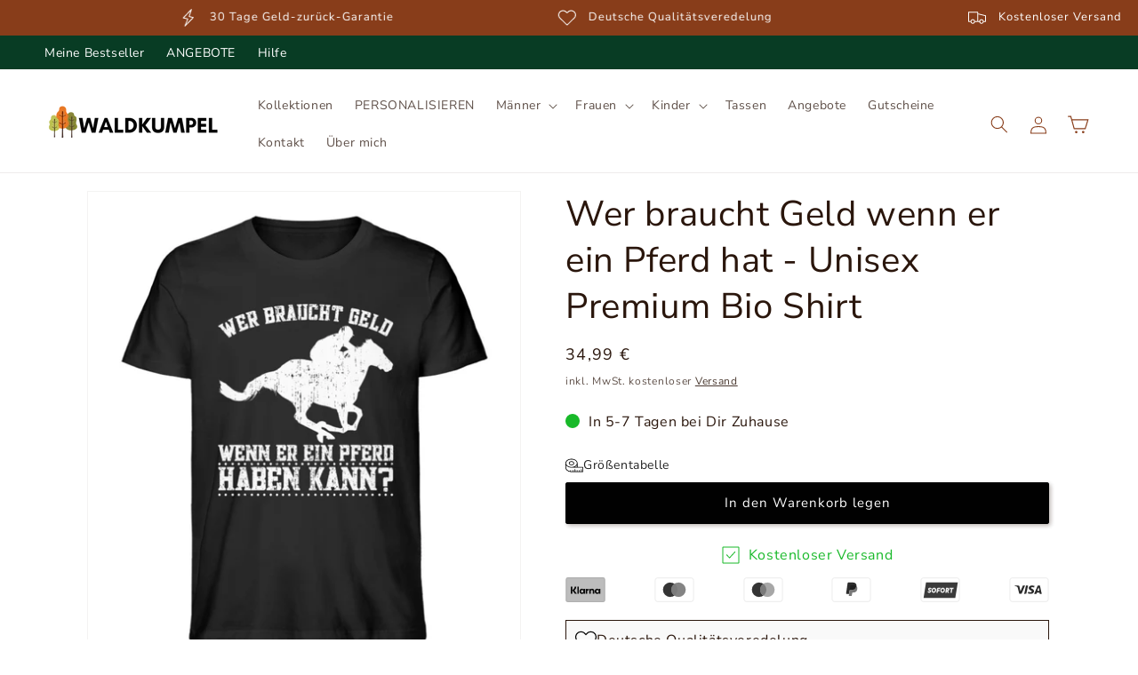

--- FILE ---
content_type: text/javascript
request_url: https://cdn.shopify.com/extensions/019bde97-a6f8-7700-a29a-355164148025/globo-color-swatch-214/assets/globo.swatch.bundle.product_groups_customize_styles_new.0b8f83ae7c512ddd3871.js
body_size: 1193
content:
"use strict";(self.webpackChunkGVariant=self.webpackChunkGVariant||[]).push([[5111],{8798:(t,o,i)=>{function l(t){var o,i,l,n,c,r,e,s,u,d,p,_,a,w,g,h,v,b,m,z,f,k,x,y,A,D,F,C,q,E,G,V,B,I,j,H,J,K,L,M,N,O,P,Q,R,S,T,U,W,X,Y,Z,$,tt,ot,it,lt,nt,ct,rt,et,st,ut,dt,pt,_t,at,wt,gt,ht,vt,bt,mt,zt,ft,kt,xt,yt,At,Dt,Ft,Ct,qt,Et,Gt,Vt,Bt,It,jt,Ht,Jt,Kt,Lt="\n        .gsw-list-product-groups .gsw-prg-content-style-swatch-in-pill .gsw-prg-item--link .swatch-anchor {\n            width: ".concat((null==t||null===(o=t.customize_swatch_in_pill)||void 0===o?void 0:o.swatch_size_customize)||18,"px;\n            height: ").concat((null==t||null===(i=t.customize_swatch_in_pill)||void 0===i?void 0:i.swatch_size_customize)||18,"px;\n            flex: 0 0 ").concat((null==t||null===(l=t.customize_swatch_in_pill)||void 0===l?void 0:l.swatch_size_customize)||18,"px;\n            border-color: ").concat((null==t||null===(n=t.customize_swatch_in_pill)||void 0===n?void 0:n.border_color_image)||"#DDDDDD",";\n        }\n        .gsw-list-product-groups .gsw-prg-content-style-swatch-in-pill .gsw-prg-item--link .swatch-anchor.globo-swatch-pill-style-fit-text {\n            width: ").concat((null==t||null===(c=t.customize_swatch_in_pill)||void 0===c?void 0:c.swatch_size_customize)||18,"px;\n            height: ").concat(((null==t||null===(r=t.customize_swatch_in_pill)||void 0===r?void 0:r.swatch_size_customize)||18)/2,"px;\n            flex: 0 0 ").concat((null==t||null===(e=t.customize_swatch_in_pill)||void 0===e?void 0:e.swatch_size_customize)||18,"px;\n        }\n        .gsw-list-product-groups .gsw-prg-content-style-swatch-in-pill .gsw-prg-item--link .globo-swatch-pill-style-square,\n        .gsw-list-product-groups .gsw-prg-content-style-swatch-in-pill .gsw-prg-item--link .globo-swatch-pill-style-fit-text {\n            border-radius: ").concat((null==t||null===(s=t.customize_swatch_in_pill)||void 0===s?void 0:s.swatch_border_radius)||0,"%;\n        }\n        .gsw-list-product-groups .gsw-prg-content-style-swatch-in-pill .gsw-prg-item--link .globo-swatch-pill-style-square.globo-swatch-pill-border-style-double:before,\n        .gsw-list-product-groups .gsw-prg-content-style-swatch-in-pill .gsw-prg-item--link .globo-swatch-pill-style-fit-text.globo-swatch-pill-border-style-double:before {\n            border-radius: ").concat((null==t||null===(u=t.customize_swatch_in_pill)||void 0===u?void 0:u.swatch_border_radius)||0,"%;\n        }\n        .gsw-list-product-groups .gsw-prg-content-style-swatch-in-pill .gsw-prg-item--link .globo-swatch-pill-border-style-double:before {\n            border-width: ").concat((null==t||null===(d=t.customize_swatch_in_pill)||void 0===d?void 0:d.swatch_thickness_style_double)||2,"px;\n        }\n        .gsw-list-product-groups .gsw-prg-content-style-swatch-in-pill .gsw-prg-item--link .globo-swatch-pill-border-style-single {\n            border-width: ").concat((null==t||null===(p=t.customize_swatch_in_pill)||void 0===p?void 0:p.swatch_thickness_style_single)||1,"px;\n        }\n        .gsw-list-product-groups .gsw-prg-content-style-swatch-in-pill .gsw-prg-item--link {\n            border-color: ").concat((null==t||null===(_=t.customize_swatch_in_pill)||void 0===_||null===(_=_.border_color)||void 0===_?void 0:_.normal)||"#DDDDDD","; \n            background-color: ").concat((null==t||null===(a=t.customize_swatch_in_pill)||void 0===a||null===(a=a.background_color)||void 0===a?void 0:a.normal)||"#fff",";\n        }\n        .gsw-list-product-groups .gsw-prg-content-style-swatch-in-pill .gsw-prg-item--link .gsw-prg-title--swatch-in-pill {\n            color: ").concat((null==t||null===(w=t.customize_swatch_in_pill)||void 0===w||null===(w=w.text_color)||void 0===w?void 0:w.normal)||"#1c1c1c",";\n            font-size: ").concat((null==t||null===(g=t.customize_swatch_in_pill)||void 0===g?void 0:g.text_font_size)||14,"px;\n        }\n        .gsw-list-product-groups .gsw-prg-content-style-swatch-in-pill .gsw-prg-item--link:hover {\n            border-color: ").concat((null==t||null===(h=t.customize_swatch_in_pill)||void 0===h||null===(h=h.border_color)||void 0===h?void 0:h.hover)||"#000","; \n            background-color: ").concat((null==t||null===(v=t.customize_swatch_in_pill)||void 0===v||null===(v=v.background_color)||void 0===v?void 0:v.hover)||"#fff",";\n        }\n        .gsw-list-product-groups .gsw-prg-content-style-swatch-in-pill .gsw-prg-item--link.is-gsw-active {\n            border-color: ").concat((null==t||null===(b=t.customize_swatch_in_pill)||void 0===b||null===(b=b.border_color)||void 0===b?void 0:b.selected)||"#000",";\n            background-color: ").concat((null==t||null===(m=t.customize_swatch_in_pill)||void 0===m||null===(m=m.background_color)||void 0===m?void 0:m.selected)||"#fff",";\n        }\n        .gsw-list-product-groups .gsw-prg-content-style-swatch-in-pill .gsw-prg-item--link:hover .gsw-prg-title--swatch-in-pill {\n            color: ").concat((null==t||null===(z=t.customize_swatch_in_pill)||void 0===z||null===(z=z.text_color)||void 0===z?void 0:z.hover)||"#1c1c1c",";\n        }\n        .gsw-list-product-groups .gsw-prg-content-style-swatch-in-pill .gsw-prg-item--link.is-gsw-active .gsw-prg-title--swatch-in-pill {\n            color: ").concat((null==t||null===(f=t.customize_swatch_in_pill)||void 0===f||null===(f=f.text_color)||void 0===f?void 0:f.selected)||"#1c1c1c",";\n        }\n        .gsw-list-product-groups .gsw-prg-detail-content-style-swatch-in-pill .gsw-prg-item--link .swatch-anchor {\n            width: ").concat((null==t||null===(k=t.customize_swatch_in_pill_product)||void 0===k?void 0:k.swatch_size_customize)||18,"px;\n            height: ").concat((null==t||null===(x=t.customize_swatch_in_pill_product)||void 0===x?void 0:x.swatch_size_customize)||18,"px;\n            flex: 0 0 ").concat((null==t||null===(y=t.customize_swatch_in_pill_product)||void 0===y?void 0:y.swatch_size_customize)||18,"px;\n            border-color: ").concat((null==t||null===(A=t.customize_swatch_in_pill_product)||void 0===A?void 0:A.border_color_image)||"#DDDDDD",";\n        }\n        .gsw-list-product-groups .gsw-prg-detail-content-style-swatch-in-pill .gsw-prg-item--link .swatch-anchor.globo-swatch-pill-style-fit-text {\n            width: ").concat((null==t||null===(D=t.customize_swatch_in_pill_product)||void 0===D?void 0:D.swatch_size_customize)||18,"px;\n            height: ").concat(((null==t||null===(F=t.customize_swatch_in_pill_product)||void 0===F?void 0:F.swatch_size_customize)||18)/2,"px;\n            flex: 0 0 ").concat((null==t||null===(C=t.customize_swatch_in_pill_product)||void 0===C?void 0:C.swatch_size_customize)||18,"px;\n        }\n        .gsw-list-product-groups .gsw-prg-detail-content-style-swatch-in-pill .gsw-prg-item--link .globo-swatch-pill-style-square,\n        .gsw-list-product-groups .gsw-prg-detail-content-style-swatch-in-pill .gsw-prg-item--link .globo-swatch-pill-style-fit-text {\n            border-radius: ").concat((null==t||null===(q=t.customize_swatch_in_pill_product)||void 0===q?void 0:q.swatch_border_radius)||0,"%;\n        }\n        .gsw-list-product-groups .gsw-prg-detail-content-style-swatch-in-pill .gsw-prg-item--link .globo-swatch-pill-style-square.globo-swatch-pill-border-style-double:before,\n        .gsw-list-product-groups .gsw-prg-detail-content-style-swatch-in-pill .gsw-prg-item--link .globo-swatch-pill-style-fit-text.globo-swatch-pill-border-style-double:before {\n            border-radius: ").concat((null==t||null===(E=t.customize_swatch_in_pill_product)||void 0===E?void 0:E.swatch_border_radius)||0,"%;\n        }\n        .gsw-list-product-groups .gsw-prg-detail-content-style-swatch-in-pill .gsw-prg-item--link .globo-swatch-pill-border-style-double:before {\n            border-width: ").concat((null==t||null===(G=t.customize_swatch_in_pill_product)||void 0===G?void 0:G.swatch_thickness_style_double)||2,"px;\n        }\n        .gsw-list-product-groups .gsw-prg-detail-content-style-swatch-in-pill .gsw-prg-item--link .globo-swatch-pill-border-style-single {\n            border-width: ").concat((null==t||null===(V=t.customize_swatch_in_pill_product)||void 0===V?void 0:V.swatch_thickness_style_single)||1,"px;\n        }\n        .gsw-list-product-groups .gsw-prg-detail-content-style-swatch-in-pill .gsw-prg-item--link {\n            border-color: ").concat((null==t||null===(B=t.customize_swatch_in_pill_product)||void 0===B||null===(B=B.border_color)||void 0===B?void 0:B.normal)||"#DDDDDD","; \n            background-color: ").concat((null==t||null===(I=t.customize_swatch_in_pill_product)||void 0===I||null===(I=I.background_color)||void 0===I?void 0:I.normal)||"#fff",";\n        }\n        .gsw-list-product-groups .gsw-prg-detail-content-style-swatch-in-pill .gsw-prg-item--link .gsw-prg-detail-title--swatch-in-pill {\n            color: ").concat((null==t||null===(j=t.customize_swatch_in_pill_product)||void 0===j||null===(j=j.text_color)||void 0===j?void 0:j.normal)||"#1c1c1c",";\n            font-size: ").concat((null==t||null===(H=t.customize_swatch_in_pill_product)||void 0===H?void 0:H.text_font_size)||14,"px;\n        }\n        .gsw-list-product-groups .gsw-prg-detail-content-style-swatch-in-pill .gsw-prg-item--link:hover {\n            border-color: ").concat((null==t||null===(J=t.customize_swatch_in_pill_product)||void 0===J||null===(J=J.border_color)||void 0===J?void 0:J.hover)||"#000","; \n            background-color: ").concat((null==t||null===(K=t.customize_swatch_in_pill_product)||void 0===K||null===(K=K.background_color)||void 0===K?void 0:K.hover)||"#fff",";\n        }\n        .gsw-list-product-groups .gsw-prg-detail-content-style-swatch-in-pill .gsw-prg-item--link.is-gsw-active {\n            border-color: ").concat((null==t||null===(L=t.customize_swatch_in_pill_product)||void 0===L||null===(L=L.border_color)||void 0===L?void 0:L.selected)||"#000",";\n            background-color: ").concat((null==t||null===(M=t.customize_swatch_in_pill_product)||void 0===M||null===(M=M.background_color)||void 0===M?void 0:M.selected)||"#fff",";\n        }\n        .gsw-list-product-groups .gsw-prg-detail-content-style-swatch-in-pill .gsw-prg-item--link:hover .gsw-prg-detail-title--swatch-in-pill {\n            color: ").concat((null==t||null===(N=t.customize_swatch_in_pill_product)||void 0===N||null===(N=N.text_color)||void 0===N?void 0:N.hover)||"#1c1c1c",";\n        }\n        .gsw-list-product-groups .gsw-prg-detail-content-style-swatch-in-pill .gsw-prg-item--link.is-gsw-active .gsw-prg-detail-title--swatch-in-pill {\n            color: ").concat((null==t||null===(O=t.customize_swatch_in_pill_product)||void 0===O||null===(O=O.text_color)||void 0===O?void 0:O.selected)||"#1c1c1cff",";\n        }\n        .gsw-prg-button-with-price .gsw-prg-content-button-with-price .gsw-prg-txt--variant-name,\n        .gsw-prg-button-with-price .gsw-prg-content-button-with-price .gsw-prg-txt--variant-price {\n            max-width: ").concat((null==t||null===(P=t.customize_button_with_price)||void 0===P?void 0:P.box_width)||90,"px;\n            min-width: ").concat((null==t||null===(Q=t.customize_button_with_price)||void 0===Q?void 0:Q.box_width)||90,"px;\n        }\n        .gsw-prg-button-with-price .gsw-prg-content-button-with-price {\n            border-radius: ").concat((null==t||null===(R=t.customize_button_with_price)||void 0===R?void 0:R.button_border_radius)||4,"px;\n            border-width: ").concat((null==t||null===(S=t.customize_button_with_price)||void 0===S?void 0:S.button_thickness_style_single)||1,"px;\n            border-color: ").concat((null==t||null===(T=t.customize_button_with_price)||void 0===T?void 0:T.border_color.normal)||"#CFCFCF",";\n        }\n        .gsw-prg-button-with-price .gsw-prg-content-button-with-price .gsw-prg-txt--variant-name {\n            font-size: ").concat((null==t||null===(U=t.customize_button_with_price)||void 0===U?void 0:U.text_font_size)||13,"px;\n            font-weight: ").concat("bold"==(null==t||null===(W=t.customize_button_with_price)||void 0===W?void 0:W.text_font_weight)?"600":"400",";\n            color: ").concat((null==t||null===(X=t.customize_button_with_price)||void 0===X?void 0:X.variant_name_color.normal)||"#6A6A6A",";\n            background-color: ").concat((null==t||null===(Y=t.customize_button_with_price)||void 0===Y?void 0:Y.variant_name_background_color.normal)||"#F5F5F5",";\n        }\n        .gsw-prg-button-with-price .gsw-prg-content-button-with-price .gsw-prg-txt--variant-price {\n            font-size: ").concat((null==t||null===(Z=t.customize_button_with_price)||void 0===Z?void 0:Z.price_font_size)||12,"px;\n            font-weight: ").concat("bold"==(null==t||null===($=t.customize_button_with_price)||void 0===$?void 0:$.price_font_weight)?"600":"400",";\n            color: ").concat((null==t||null===(tt=t.customize_button_with_price)||void 0===tt?void 0:tt.price_color.normal)||"#6A6A6A",";\n            background-color: ").concat((null==t||null===(ot=t.customize_button_with_price)||void 0===ot?void 0:ot.price_background_color.normal)||"#fff",";\n        }\n        .gsw-prg-button-with-price .gsw-prg-item--link:hover .gsw-prg-content-button-with-price {\n            border-color: ").concat((null==t||null===(it=t.customize_button_with_price)||void 0===it?void 0:it.border_color.hover)||"#292929",";\n        }\n        .gsw-prg-button-with-price .gsw-prg-item--link:hover .gsw-prg-content-button-with-price .gsw-prg-txt--variant-name {\n            color: ").concat((null==t||null===(lt=t.customize_button_with_price)||void 0===lt?void 0:lt.variant_name_color.hover)||"#fff",";\n            background-color: ").concat((null==t||null===(nt=t.customize_button_with_price)||void 0===nt?void 0:nt.variant_name_background_color.hover)||"#505050",";\n        }\n        .gsw-prg-button-with-price .gsw-prg-item--link:hover .gsw-prg-content-button-with-price .gsw-prg-txt--variant-price {\n            color: ").concat((null==t||null===(ct=t.customize_button_with_price)||void 0===ct?void 0:ct.price_color.hover)||"#6A6A6A",";\n            background-color: ").concat((null==t||null===(rt=t.customize_button_with_price)||void 0===rt?void 0:rt.price_background_color.hover)||"#fff",";        \n        }\n        .gsw-prg-button-with-price .gsw-prg-item--link.is-gsw-active .gsw-prg-content-button-with-price {\n            border-color: ").concat((null==t||null===(et=t.customize_button_with_price)||void 0===et?void 0:et.border_color.selected)||"#292929",";\n        }\n       .gsw-prg-button-with-price .gsw-prg-item--link.is-gsw-active .gsw-prg-content-button-with-price .gsw-prg-txt--variant-name {\n            color: ").concat((null==t||null===(st=t.customize_button_with_price)||void 0===st?void 0:st.variant_name_color.selected)||"#fff",";\n            background-color: ").concat((null==t||null===(ut=t.customize_button_with_price)||void 0===ut?void 0:ut.variant_name_background_color.selected)||"#505050",";\n            text-decoration-color: ").concat((null==t||null===(dt=t.customize_button_with_price)||void 0===dt?void 0:dt.variant_name_color.selected)||"#fff",";\n        }\n        .gsw-prg-button-with-price .gsw-prg-item--link.is-gsw-active .gsw-prg-content-button-with-price .gsw-prg-txt--variant-price {\n            color: ").concat((null==t||null===(pt=t.customize_button_with_price)||void 0===pt?void 0:pt.price_color.selected)||"#6A6A6A",";\n            background-color: ").concat((null==t||null===(_t=t.customize_button_with_price)||void 0===_t?void 0:_t.price_background_color.selected)||"#fff",";\n            text-decoration-color: ").concat((null==t||null===(at=t.customize_button_with_price)||void 0===at?void 0:at.price_color.selected)||"#6A6A6A",";\n        }\n        .gsw-prg-detail-button-with-price .gsw-prg-detail-content-button-with-price .gsw-prg-detail-txt--variant-name,\n        .gsw-prg-detail-button-with-price .gsw-prg-detail-content-button-with-price .gsw-prg-detail-txt--variant-price {\n            max-width: ").concat((null==t||null===(wt=t.customize_button_with_price_product)||void 0===wt?void 0:wt.box_width)||90,"px;\n            min-width: ").concat((null==t||null===(gt=t.customize_button_with_price_product)||void 0===gt?void 0:gt.box_width)||90,"px;\n        }\n        .gsw-prg-detail-button-with-price .gsw-prg-detail-content-button-with-price {\n            border-radius: ").concat((null==t||null===(ht=t.customize_button_with_price_product)||void 0===ht?void 0:ht.button_border_radius)||4,"px;\n            border-width: ").concat((null==t||null===(vt=t.customize_button_with_price_product)||void 0===vt?void 0:vt.button_thickness_style_single)||1,"px;\n            border-color: ").concat((null==t||null===(bt=t.customize_button_with_price_product)||void 0===bt?void 0:bt.border_color.normal)||"#CFCFCF",";\n        }\n        .gsw-prg-detail-button-with-price .gsw-prg-detail-content-button-with-price .gsw-prg-detail-txt--variant-name {\n            font-size: ").concat((null==t||null===(mt=t.customize_button_with_price_product)||void 0===mt?void 0:mt.text_font_size)||13,"px;\n            font-weight: ").concat("bold"==(null==t||null===(zt=t.customize_button_with_price_product)||void 0===zt?void 0:zt.text_font_weight)?"600":"400",";\n            color: ").concat((null==t||null===(ft=t.customize_button_with_price_product)||void 0===ft?void 0:ft.variant_name_color.normal)||"#6A6A6A",";\n            background-color: ").concat((null==t||null===(kt=t.customize_button_with_price_product)||void 0===kt?void 0:kt.variant_name_background_color.normal)||"#F5F5F5",";\n        }\n        .gsw-prg-detail-button-with-price .gsw-prg-detail-content-button-with-price .gsw-prg-detail-txt--variant-price {\n            font-size: ").concat((null==t||null===(xt=t.customize_button_with_price_product)||void 0===xt?void 0:xt.price_font_size)||12,"px;\n            font-weight: ").concat("bold"==(null==t||null===(yt=t.customize_button_with_price_product)||void 0===yt?void 0:yt.price_font_weight)?"600":"400",";\n            color: ").concat((null==t||null===(At=t.customize_button_with_price_product)||void 0===At?void 0:At.price_color.normal)||"#6A6A6A",";\n            background-color: ").concat((null==t||null===(Dt=t.customize_button_with_price_product)||void 0===Dt?void 0:Dt.price_background_color.normal)||"#fff",";\n        }\n        .gsw-prg-detail-button-with-price .gsw-prg-item--link:hover .gsw-prg-detail-content-button-with-price {\n            border-color: ").concat((null==t||null===(Ft=t.customize_button_with_price_product)||void 0===Ft?void 0:Ft.border_color.hover)||"#292929",";\n        }\n        .gsw-prg-detail-button-with-price .gsw-prg-item--link:hover .gsw-prg-detail-content-button-with-price .gsw-prg-detail-txt--variant-name {\n            color: ").concat((null==t||null===(Ct=t.customize_button_with_price_product)||void 0===Ct?void 0:Ct.variant_name_color.hover)||"#fff",";\n            background-color: ").concat((null==t||null===(qt=t.customize_button_with_price_product)||void 0===qt?void 0:qt.variant_name_background_color.hover)||"#505050",";\n        }\n        .gsw-prg-detail-button-with-price .gsw-prg-item--link:hover .gsw-prg-detail-content-button-with-price .gsw-prg-detail-txt--variant-price {\n            color: ").concat((null==t||null===(Et=t.customize_button_with_price_product)||void 0===Et?void 0:Et.price_color.hover)||"#6A6A6A",";\n            background-color: ").concat((null==t||null===(Gt=t.customize_button_with_price_product)||void 0===Gt?void 0:Gt.price_background_color.hover)||"#fff",";        \n        }\n        .gsw-prg-detail-button-with-price .gsw-prg-item--link.is-gsw-active .gsw-prg-detail-content-button-with-price {\n            border-color: ").concat((null==t||null===(Vt=t.customize_button_with_price_product)||void 0===Vt?void 0:Vt.border_color.selected)||"#292929",";\n        }\n       .gsw-prg-detail-button-with-price .gsw-prg-item--link.is-gsw-active .gsw-prg-detail-content-button-with-price .gsw-prg-detail-txt--variant-name {\n            color: ").concat((null==t||null===(Bt=t.customize_button_with_price_product)||void 0===Bt?void 0:Bt.variant_name_color.selected)||"#fff",";\n            background-color: ").concat((null==t||null===(It=t.customize_button_with_price_product)||void 0===It?void 0:It.variant_name_background_color.selected)||"#505050",";\n            text-decoration-color: ").concat((null==t||null===(jt=t.customize_button_with_price_product)||void 0===jt?void 0:jt.variant_name_color.selected)||"#fff",";\n        }\n        .gsw-prg-detail-button-with-price .gsw-prg-item--link.is-gsw-active .gsw-prg-detail-content-button-with-price .gsw-prg-detail-txt--variant-price {\n            color: ").concat((null==t||null===(Ht=t.customize_button_with_price_product)||void 0===Ht?void 0:Ht.price_color.selected)||"#6A6A6A",";\n            background-color: ").concat((null==t||null===(Jt=t.customize_button_with_price_product)||void 0===Jt?void 0:Jt.price_background_color.selected)||"#fff",";\n            text-decoration-color: ").concat((null==t||null===(Kt=t.customize_button_with_price_product)||void 0===Kt?void 0:Kt.price_color.selected)||"#6A6A6A",";\n        }\n    ");if(!document.getElementById("globo-color-swatch-styles-new-product-groups")){var Mt=document.createElement("style");Mt.id="globo-color-swatch-styles-new-product-groups",Mt.textContent=Lt,document.head.appendChild(Mt)}}i.r(o),i.d(o,{default:()=>l})}}]);